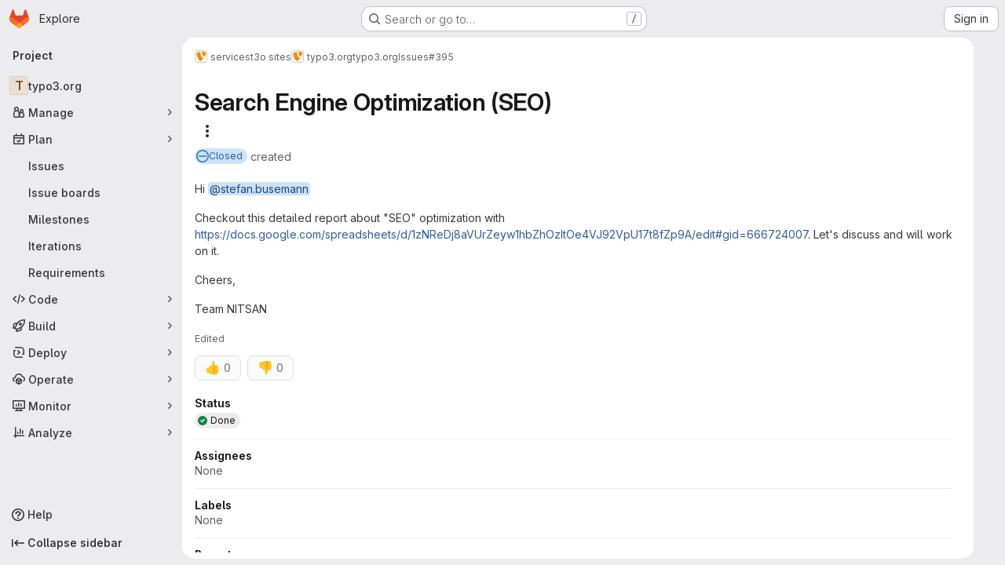

--- FILE ---
content_type: text/javascript; charset=utf-8
request_url: https://git.typo3.org/assets/webpack/73fb6dca.0d1f9179.chunk.js
body_size: 3079
content:
(this.webpackJsonp=this.webpackJsonp||[]).push([["73fb6dca"],{IP4G:function(e,t,i){var n={kind:"Document",definitions:[{kind:"OperationDefinition",operation:"query",name:{kind:"Name",value:"issueIterationsAliased"},variableDefinitions:[{kind:"VariableDefinition",variable:{kind:"Variable",name:{kind:"Name",value:"fullPath"}},type:{kind:"NonNullType",type:{kind:"NamedType",name:{kind:"Name",value:"ID"}}},directives:[]},{kind:"VariableDefinition",variable:{kind:"Variable",name:{kind:"Name",value:"title"}},type:{kind:"NamedType",name:{kind:"Name",value:"String"}},directives:[]},{kind:"VariableDefinition",variable:{kind:"Variable",name:{kind:"Name",value:"state"}},type:{kind:"NamedType",name:{kind:"Name",value:"IterationState"}},directives:[]}],directives:[],selectionSet:{kind:"SelectionSet",selections:[{kind:"Field",alias:{kind:"Name",value:"workspace"},name:{kind:"Name",value:"group"},arguments:[{kind:"Argument",name:{kind:"Name",value:"fullPath"},value:{kind:"Variable",name:{kind:"Name",value:"fullPath"}}}],directives:[],selectionSet:{kind:"SelectionSet",selections:[{kind:"Field",name:{kind:"Name",value:"id"},arguments:[],directives:[]},{kind:"Field",alias:{kind:"Name",value:"attributes"},name:{kind:"Name",value:"iterations"},arguments:[{kind:"Argument",name:{kind:"Name",value:"search"},value:{kind:"Variable",name:{kind:"Name",value:"title"}}},{kind:"Argument",name:{kind:"Name",value:"in"},value:{kind:"ListValue",values:[{kind:"EnumValue",value:"TITLE"},{kind:"EnumValue",value:"CADENCE_TITLE"}]}},{kind:"Argument",name:{kind:"Name",value:"state"},value:{kind:"Variable",name:{kind:"Name",value:"state"}}}],directives:[],selectionSet:{kind:"SelectionSet",selections:[{kind:"Field",name:{kind:"Name",value:"nodes"},arguments:[],directives:[],selectionSet:{kind:"SelectionSet",selections:[{kind:"FragmentSpread",name:{kind:"Name",value:"IterationFragment"},directives:[]},{kind:"Field",name:{kind:"Name",value:"state"},arguments:[],directives:[]}]}}]}}]}}]}}],loc:{start:0,end:341}};n.loc.source={body:'#import "./iteration.fragment.graphql"\n\nquery issueIterationsAliased($fullPath: ID!, $title: String, $state: IterationState) {\n  workspace: group(fullPath: $fullPath) {\n    id\n    attributes: iterations(search: $title, in: [TITLE, CADENCE_TITLE], state: $state) {\n      nodes {\n        ...IterationFragment\n        state\n      }\n    }\n  }\n}\n',name:"GraphQL request",locationOffset:{line:1,column:1}};var a={};n.definitions=n.definitions.concat(i("hOPW").definitions.filter((function(e){if("FragmentDefinition"!==e.kind)return!0;var t=e.name.value;return!a[t]&&(a[t]=!0,!0)})));var r={};function o(e,t){for(var i=0;i<e.definitions.length;i++){var n=e.definitions[i];if(n.name&&n.name.value==t)return n}}n.definitions.forEach((function(e){if(e.name){var t=new Set;!function e(t,i){if("FragmentSpread"===t.kind)i.add(t.name.value);else if("VariableDefinition"===t.kind){var n=t.type;"NamedType"===n.kind&&i.add(n.name.value)}t.selectionSet&&t.selectionSet.selections.forEach((function(t){e(t,i)})),t.variableDefinitions&&t.variableDefinitions.forEach((function(t){e(t,i)})),t.definitions&&t.definitions.forEach((function(t){e(t,i)}))}(e,t),r[e.name.value]=t}})),e.exports=n,e.exports.issueIterationsAliased=function(e,t){var i={kind:e.kind,definitions:[o(e,t)]};e.hasOwnProperty("loc")&&(i.loc=e.loc);var n=r[t]||new Set,a=new Set,l=new Set;for(n.forEach((function(e){l.add(e)}));l.size>0;){var s=l;l=new Set,s.forEach((function(e){a.has(e)||(a.add(e),(r[e]||new Set).forEach((function(e){l.add(e)})))}))}return a.forEach((function(t){var n=o(e,t);n&&i.definitions.push(n)})),i}(n,"issueIterationsAliased")},"J1+K":function(e,t,i){"use strict";i.r(t);var n=i("Q33P"),a=i.n(n),r=(i("B++/"),i("z6RN"),i("47t/"),i("Jx7q")),o=i("J6Lq"),l=i("3hiO"),s=i("c44T"),d=i("cVU6"),u=i("FxFN"),c=i("lc/Q"),m=i.n(c),v=i("IP4G"),h=i.n(v),k=i("AxUD"),f=i("/lV4"),p=i("7F3p"),I=i("ygVz"),b=i("JtyA"),g=i("UVeP"),N=i.n(g),S={i18n:{iteration:Object(f.i)("WorkItem|Iteration"),none:Object(f.i)("WorkItem|None"),iterationPlaceholder:Object(f.i)("WorkItem|No iteration")},components:{WorkItemSidebarDropdownWidget:d.a,IterationTitle:s.a,GlLink:r.a},mixins:[I.b.mixin()],inject:["hasIterationsFeature"],props:{fullPath:{type:String,required:!0},isGroup:{type:Boolean,required:!0},iteration:{type:Object,required:!1,default:function(){return{}}},canUpdate:{type:Boolean,required:!1,default:!1},workItemId:{type:String,required:!0},workItemType:{type:String,required:!0}},data(){var e;return{searchTerm:"",shouldFetch:!1,selectedIterationId:null===(e=this.iteration)||void 0===e?void 0:e.id,updateInProgress:!1,iterations:[],localIteration:this.iteration}},computed:{tracking(){return{category:b.ib,label:"item_iteration",property:"type_"+this.workItemType}},iterationPeriod(){var e;return(null===(e=this.localIteration)||void 0===e?void 0:e.period)||Object(l.a)(this.localIteration)},iterationTitle(){var e;return(null===(e=this.localIteration)||void 0===e?void 0:e.title)||this.iterationPeriod},listboxItems(){return Object(l.c)(this.iterations)},isLoadingIterations(){return this.$apollo.queries.iterations.loading},noIterationDefaultText(){return this.canUpdate?this.$options.i18n.iterationPlaceholder:this.$options.i18n.none},dropdownText(){var e;return null!==(e=this.localIteration)&&void 0!==e&&e.id?this.iterationTitle:this.noIterationDefaultText},selectedIteration(){var e=this;return a()(this.iterations)?this.localIteration:this.iterations.find((function({id:t}){return t===e.selectedIterationId}))},selectedIterationCadenceName(){var e;return null===(e=this.selectedIteration)||void 0===e||null===(e=e.iterationCadence)||void 0===e?void 0:e.title},localIterationId(){var e;return this.localIteration?null===(e=this.localIteration)||void 0===e?void 0:e.id:null},localIterationNumericId(){return this.localIterationId?Object(u.f)(this.localIterationId):""}},watch:{iteration(e){this.localIteration=e,this.selectedIterationId=null==e?void 0:e.id}},apollo:{iterations:{query(){return this.isGroup?h.a:m.a},variables(){const e=this.searchTerm?`"${this.searchTerm}"`:"";return{fullPath:this.fullPath,title:e,state:k.i}},update(e){var t;return(null===(t=e.workspace)||void 0===t||null===(t=t.attributes)||void 0===t?void 0:t.nodes)||[]},skip(){return!this.shouldFetch},error(){this.$emit("error",Object(f.i)("WorkItem|Something went wrong when fetching iterations. Please try again."))}}},methods:{onDropdownShown(){this.searchTerm="",this.shouldFetch=!0},search(e){this.searchTerm=e,this.shouldFetch=!0},async updateWorkItemIteration(e){var t;if((null===(t=this.iteration)||void 0===t?void 0:t.id)!==e){this.localIteration=e?this.iterations.find((function({id:t}){return t===e})):null,this.selectedIterationId=e,this.track("update_iteration"),this.updateInProgress=!0;try{if(this.workItemId===Object(o.bb)(this.workItemType))return this.$emit("updateWidgetDraft",{iteration:this.localIteration}),void(this.updateInProgress=!1);const{data:{workItemUpdate:{errors:t}}}=await this.$apollo.mutate({mutation:N.a,variables:{input:{id:this.workItemId,iterationWidget:{iterationId:e}}}});if(this.track("updated_iteration"),this.$emit("iterationUpdated",e),t.length>0)throw new Error(t.join("\n"))}catch(e){const t=Object(f.j)(b.z,{workItemType:b.O[this.workItemType]});this.$emit("error",t),this.localIteration=this.iteration,p.b(e)}finally{this.updateInProgress=!1,this.searchTerm="",this.shouldFetch=!1,this.selectedIterationId=e}}}}},w=i("tBpV"),y=Object(w.a)(S,(function(){var e=this,t=e._self._c;return e.hasIterationsFeature?t("work-item-sidebar-dropdown-widget",{attrs:{"dropdown-label":e.$options.i18n.iteration,"can-update":e.canUpdate,"dropdown-name":"iteration",loading:e.isLoadingIterations,"list-items":e.listboxItems,"item-value":e.localIterationId,"update-in-progress":e.updateInProgress,"toggle-dropdown-text":e.dropdownText,"header-text":e.__("Select iteration"),"reset-button-label":e.__("Clear"),"data-testid":"work-item-iteration"},on:{dropdownShown:e.onDropdownShown,searchStarted:e.search,updateValue:e.updateWorkItemIteration},scopedSlots:e._u([{key:"list-item",fn:function({item:i}){return[t("div",[e._v("\n      "+e._s(i.text)+"\n    ")]),e._v(" "),i.title?t("div",[e._v(e._s(i.title))]):e._e()]}},{key:"readonly",fn:function(){return[t("div",{staticClass:"gl-mr-2 gl-text-subtle"},[e._v("\n      "+e._s(e.selectedIterationCadenceName)+"\n    ")]),e._v(" "),t("gl-link",{staticClass:"has-popover !gl-text-default",attrs:{"data-milestone":e.localIterationNumericId,"data-namespace-path":e.fullPath,"data-reference-type":"iteration","data-placement":"left",href:e.localIteration.webUrl,"data-testid":"work-item-iteration-link"}},[e._v("\n      "+e._s(e.iterationPeriod)+"\n      "),e.localIteration.title?t("iteration-title",{attrs:{title:e.localIteration.title}}):e._e()],1)]},proxy:!0}],null,!1,2638209054)}):e._e()}),[],!1,null,null,null);t.default=y.exports},c44T:function(e,t,i){"use strict";var n={name:"IterationTitle",props:{title:{type:String,required:!0}}},a=i("tBpV"),r=Object(a.a)(n,(function(){return(0,this._self._c)("div",{staticClass:"gl-text-subtle"},[this._v("\n  "+this._s(this.title)+"\n")])}),[],!1,null,null,null);t.a=r.exports},"lc/Q":function(e,t,i){var n={kind:"Document",definitions:[{kind:"OperationDefinition",operation:"query",name:{kind:"Name",value:"issueIterationsAliasedProject"},variableDefinitions:[{kind:"VariableDefinition",variable:{kind:"Variable",name:{kind:"Name",value:"fullPath"}},type:{kind:"NonNullType",type:{kind:"NamedType",name:{kind:"Name",value:"ID"}}},directives:[]},{kind:"VariableDefinition",variable:{kind:"Variable",name:{kind:"Name",value:"title"}},type:{kind:"NamedType",name:{kind:"Name",value:"String"}},directives:[]},{kind:"VariableDefinition",variable:{kind:"Variable",name:{kind:"Name",value:"state"}},type:{kind:"NamedType",name:{kind:"Name",value:"IterationState"}},directives:[]}],directives:[],selectionSet:{kind:"SelectionSet",selections:[{kind:"Field",alias:{kind:"Name",value:"workspace"},name:{kind:"Name",value:"project"},arguments:[{kind:"Argument",name:{kind:"Name",value:"fullPath"},value:{kind:"Variable",name:{kind:"Name",value:"fullPath"}}}],directives:[],selectionSet:{kind:"SelectionSet",selections:[{kind:"Field",name:{kind:"Name",value:"id"},arguments:[],directives:[]},{kind:"Field",alias:{kind:"Name",value:"attributes"},name:{kind:"Name",value:"iterations"},arguments:[{kind:"Argument",name:{kind:"Name",value:"search"},value:{kind:"Variable",name:{kind:"Name",value:"title"}}},{kind:"Argument",name:{kind:"Name",value:"in"},value:{kind:"ListValue",values:[{kind:"EnumValue",value:"TITLE"},{kind:"EnumValue",value:"CADENCE_TITLE"}]}},{kind:"Argument",name:{kind:"Name",value:"state"},value:{kind:"Variable",name:{kind:"Name",value:"state"}}}],directives:[],selectionSet:{kind:"SelectionSet",selections:[{kind:"Field",name:{kind:"Name",value:"nodes"},arguments:[],directives:[],selectionSet:{kind:"SelectionSet",selections:[{kind:"FragmentSpread",name:{kind:"Name",value:"IterationFragment"},directives:[]},{kind:"Field",name:{kind:"Name",value:"state"},arguments:[],directives:[]}]}}]}}]}}]}}],loc:{start:0,end:367}};n.loc.source={body:'#import "ee/sidebar/queries/iteration.fragment.graphql"\n\nquery issueIterationsAliasedProject($fullPath: ID!, $title: String, $state: IterationState) {\n  workspace: project(fullPath: $fullPath) {\n    id\n    attributes: iterations(search: $title, in: [TITLE, CADENCE_TITLE], state: $state) {\n      nodes {\n        ...IterationFragment\n        state\n      }\n    }\n  }\n}\n',name:"GraphQL request",locationOffset:{line:1,column:1}};var a={};n.definitions=n.definitions.concat(i("hOPW").definitions.filter((function(e){if("FragmentDefinition"!==e.kind)return!0;var t=e.name.value;return!a[t]&&(a[t]=!0,!0)})));var r={};function o(e,t){for(var i=0;i<e.definitions.length;i++){var n=e.definitions[i];if(n.name&&n.name.value==t)return n}}n.definitions.forEach((function(e){if(e.name){var t=new Set;!function e(t,i){if("FragmentSpread"===t.kind)i.add(t.name.value);else if("VariableDefinition"===t.kind){var n=t.type;"NamedType"===n.kind&&i.add(n.name.value)}t.selectionSet&&t.selectionSet.selections.forEach((function(t){e(t,i)})),t.variableDefinitions&&t.variableDefinitions.forEach((function(t){e(t,i)})),t.definitions&&t.definitions.forEach((function(t){e(t,i)}))}(e,t),r[e.name.value]=t}})),e.exports=n,e.exports.issueIterationsAliasedProject=function(e,t){var i={kind:e.kind,definitions:[o(e,t)]};e.hasOwnProperty("loc")&&(i.loc=e.loc);var n=r[t]||new Set,a=new Set,l=new Set;for(n.forEach((function(e){l.add(e)}));l.size>0;){var s=l;l=new Set,s.forEach((function(e){a.has(e)||(a.add(e),(r[e]||new Set).forEach((function(e){l.add(e)})))}))}return a.forEach((function(t){var n=o(e,t);n&&i.definitions.push(n)})),i}(n,"issueIterationsAliasedProject")}}]);
//# sourceMappingURL=73fb6dca.0d1f9179.chunk.js.map

--- FILE ---
content_type: text/javascript; charset=utf-8
request_url: https://git.typo3.org/assets/webpack/880c7e0c.af13e90f.chunk.js
body_size: 1997
content:
(this.webpackJsonp=this.webpackJsonp||[]).push([["880c7e0c"],{qYoj:function(t,e,i){"use strict";i.r(e);var l=i("zIFf"),n=i("CbCZ"),s=i("L78D"),r=i("hvGG"),a=i("SNRI"),o=i("7F3p"),g=i("ygVz"),h=i("JtyA"),c=i("UVeP"),d=i.n(c),u=i("J6Lq"),p=i("LFJQ"),w=i("d85j"),m=i("yN/U"),_={components:{GlIcon:w.a,GlPopover:m.a},props:{weight:{type:Number,required:!1,default:null},rolledUpWeight:{type:Number,required:!1,default:null}},computed:{hasConflictingWeights(){return null!==this.weight&&null!==this.rolledUpWeight&&this.weight!==this.rolledUpWeight}}},f=i("tBpV"),W=Object(f.a)(_,(function(){var t=this,e=t._self._c;return t.hasConflictingWeights?e("span",[e("gl-icon",{staticClass:"gl-ml-2 gl-cursor-help",attrs:{id:"conflicting-weight-warning-icon",name:"warning",variant:"warning","aria-label":t.__("Weight conflict warning")}}),t._v(" "),e("gl-popover",{attrs:{target:"conflicting-weight-warning-icon",triggers:"hover focus"}},[e("div",{staticClass:"gl-text-strong"},[t._v("\n      "+t._s(t.__("Assigned weight does not match total of its child items."))+"\n    ")]),t._v(" "),e("div",{staticClass:"gl-mt-3 gl-flex"},[e("span",{staticClass:"gl-flex-grow"},[e("div",{staticClass:"gl-text-subtle"},[t._v(t._s(t.__("Assigned weight")))]),t._v(" "),e("span",{staticClass:"gl-text-strong"},[t._v(t._s(t.weight))])]),t._v(" "),e("span",{staticClass:"gl-flex-grow"},[e("div",{staticClass:"gl-text-subtle"},[t._v(t._s(t.__("Total of child items")))]),t._v(" "),e("span",{staticClass:"gl-text-strong"},[t._v(t._s(t.rolledUpWeight))])])])])],1):t._e()}),[],!1,null,null,null).exports,v=i("/lV4"),y={directives:{GlTooltip:l.a},components:{GlButton:n.a,GlFormGroup:s.a,GlFormInput:r.a,WorkItemSidebarWidget:p.a,WorkItemWeightConflictWarning:W},mixins:[g.b.mixin()],inject:["hasIssueWeightsFeature"],props:{canUpdate:{type:Boolean,required:!1,default:!1},widget:{type:Object,required:!0},workItemId:{type:String,required:!0},workItemType:{type:String,required:!0}},data(){return{localWeight:this.widget.weight,isUpdating:!1}},computed:{weight(){return this.widget.weight},rolledUpWeight(){return this.widget.rolledUpWeight},hasWeight(){return null!==this.weight},showRemoveWeight(){return this.hasWeight&&!this.isUpdating},tracking(){return{category:h.ib,label:"item_weight",property:"type_"+this.workItemType}},createFlow(){return this.workItemId===Object(u.bb)(this.workItemType)},isWorkItemWidgetAvailable(){var t;return null===(t=this.widget)||void 0===t||null===(t=t.widgetDefinition)||void 0===t?void 0:t.editable},displayWeightWidget(){return this.hasIssueWeightsFeature&&this.isWorkItemWidgetAvailable}},methods:{cancelEditing(t){this.resetWeight(),t()},clearWeight(t){this.localWeight="",t(),this.updateWeight()},resetWeight(){this.localWeight=this.weight},updateWeight(){var t=this;if(!this.canUpdate)return;const e=Object(a.f)(this.localWeight)?Number(this.localWeight):null;if(this.weight!==e){if(this.isUpdating=!0,this.track("updated_weight"),this.createFlow)return this.$emit("updateWidgetDraft",{weight:e}),void(this.isUpdating=!1);this.$apollo.mutate({mutation:d.a,variables:{input:{id:this.workItemId,weightWidget:{weight:e}}}}).then((function({data:t}){if(t.workItemUpdate.errors.length)throw new Error(t.workItemUpdate.errors.join("\n"))})).catch((function(e){t.resetWeight(),t.$emit("error",Object(v.j)(h.z,{workItemType:h.O[t.workItemType]})),o.b(e)})).finally((function(){t.isUpdating=!1}))}else this.resetWeight()}}},b=Object(f.a)(y,(function(){var t=this,e=t._self._c;return t.displayWeightWidget?e("work-item-sidebar-widget",{attrs:{"can-update":t.canUpdate,"is-updating":t.isUpdating,"data-testid":"work-item-weight"},on:{stopEditing:t.updateWeight},scopedSlots:t._u([{key:"title",fn:function(){return[t._v("\n    "+t._s(t.__("Weight"))+"\n  ")]},proxy:!0},{key:"content",fn:function(){return[t.hasWeight?[t._v("\n      "+t._s(t.weight)+"\n\n      "),e("work-item-weight-conflict-warning",{attrs:{weight:t.weight,"rolled-up-weight":t.rolledUpWeight}})]:e("span",{staticClass:"gl-text-subtle"},[t._v("\n      "+t._s(t.__("None"))+"\n    ")])]},proxy:!0},{key:"editing-content",fn:function({stopEditing:i}){return[e("div",{staticClass:"gl-relative gl-px-2"},[e("gl-form-group",{attrs:{label:t.__("Weight"),"label-for":"weight-widget-input","label-sr-only":""}},[e("gl-form-input",{attrs:{id:"weight-widget-input",autofocus:"",min:"0",placeholder:t.__("Enter a number"),type:"number"},on:{keydown:[function(e){return!e.type.indexOf("key")&&t._k(e.keyCode,"enter",13,e.key,"Enter")?null:i.apply(null,arguments)},function(e){return!e.type.indexOf("key")&&t._k(e.keyCode,"esc",27,e.key,["Esc","Escape"])||e.ctrlKey||e.shiftKey||e.altKey||e.metaKey?null:(e.stopPropagation(),t.cancelEditing(i))}]},model:{value:t.localWeight,callback:function(e){t.localWeight=e},expression:"localWeight"}})],1),t._v(" "),t.showRemoveWeight?e("gl-button",{directives:[{name:"gl-tooltip",rawName:"v-gl-tooltip"}],staticClass:"gl-absolute gl-right-7 gl-top-2",attrs:{category:"tertiary",icon:"clear",size:"small",title:t.__("Remove weight"),"aria-label":t.__("Remove weight"),"data-testid":"remove-weight"},on:{click:function(e){return t.clearWeight(i)}}}):t._e()],1)]}}],null,!1,333298870)}):t._e()}),[],!1,null,null,null);e.default=b.exports}}]);
//# sourceMappingURL=880c7e0c.af13e90f.chunk.js.map

--- FILE ---
content_type: text/javascript; charset=utf-8
request_url: https://git.typo3.org/assets/webpack/pages.projects.issues.show.306ad756.chunk.js
body_size: 718
content:
(this.webpackJsonp=this.webpackJsonp||[]).push([["pages.projects.issues.show"],{249:function(e,t,n){n("HVBj"),n("tGlJ"),e.exports=n("khro")},ejqx:function(e,t,n){"use strict";n.d(t,"a",(function(){return s})),n.d(t,"c",(function(){return i})),n.d(t,"b",(function(){return r}));n("byxs");const s="support-bot",i=function(e){try{var t;const n=document.getElementById(e);return null!=n&&null!==(t=n.dataset)&&void 0!==t&&t.initial?JSON.parse(n.dataset.initial):null}catch{return null}},r=function(e){return"incident"===(null==(t=e)?void 0:t.issueType)||function(e){return"issue"===(null==e?void 0:e.issueType)&&(null==e?void 0:e.authorUsername)===s}(e);var t}},khro:function(e,t,n){"use strict";n.r(t);var s=n("ejqx");const i=Object(s.c)("js-issuable-app");!Object(s.b)(i)&&gon.features.workItemViewForIssues?async function(){const[{initWorkItemsRoot:e}]=await Promise.all([Promise.all([n.e("prosemirror"),n.e("814f5a10"),n.e("40400d04"),n.e("b37353a8"),n.e("41b4a58c")]).then(n.bind(null,"CmgX"))]);e()}():async function(){const e=[Promise.all([n.e("prosemirror"),n.e("814f5a10"),n.e("40400d04"),n.e("33ef999c"),n.e("1f357064")]).then(n.bind(null,"qUz0")),Promise.all([n.e("prosemirror"),n.e("814f5a10"),n.e("40400d04"),n.e("33ef999c"),n.e("5211c3e3")]).then(n.bind(null,"0YcL")),n.e("userCallOut").then(n.bind(null,"eRnp"))],[{initRelatedFeatureFlags:t,initUnableToLinkVulnerabilityError:s},{initShow:i},r]=await Promise.all(e);i(),t(),s();const a=r.default;new a({className:"js-epics-sidebar-callout"}),new a({className:"js-weight-sidebar-callout"})}()}},[[249,"runtime","main","commons-pages.projects-pages.projects.activity-pages.projects.alert_management.details-pages.project-3888eb97"]]]);
//# sourceMappingURL=pages.projects.issues.show.306ad756.chunk.js.map

--- FILE ---
content_type: text/javascript; charset=utf-8
request_url: https://git.typo3.org/assets/webpack/b37353a8.8d46cfda.chunk.js
body_size: 17061
content:
(this.webpackJsonp=this.webpackJsonp||[]).push([["b37353a8"],{"05sH":function(t,e,n){var o=n("8FVE"),i=n("zxUd"),r=n("r6dd"),s=n("aTSC"),a=n("7Zqv"),c=n("M1vi"),l=n("etTJ"),u=n("/NDV"),p=n("Ksks"),h=n("WlOc"),f=n("rhmX"),d=/\b__p \+= '';/g,g=/\b(__p \+=) '' \+/g,y=/(__e\(.*?\)|\b__t\)) \+\n'';/g,v=/[()=,{}\[\]\/\s]/,m=/\$\{([^\\}]*(?:\\.[^\\}]*)*)\}/g,_=/($^)/,b=/['\n\r\u2028\u2029\\]/g,w=Object.prototype.hasOwnProperty;t.exports=function(t,e,n){var O=h.imports._.templateSettings||h;n&&l(t,e,n)&&(e=void 0),t=f(t),e=o({},e,O,s);var x,$,T=o({},e.imports,O.imports,s),E=u(T),S=r(T,E),C=0,R=e.interpolate||_,I="__p += '",k=RegExp((e.escape||_).source+"|"+R.source+"|"+(R===p?m:_).source+"|"+(e.evaluate||_).source+"|$","g"),j=w.call(e,"sourceURL")?"//# sourceURL="+(e.sourceURL+"").replace(/\s/g," ")+"\n":"";t.replace(k,(function(e,n,o,i,r,s){return o||(o=i),I+=t.slice(C,s).replace(b,a),n&&(x=!0,I+="' +\n__e("+n+") +\n'"),r&&($=!0,I+="';\n"+r+";\n__p += '"),o&&(I+="' +\n((__t = ("+o+")) == null ? '' : __t) +\n'"),C=s+e.length,e})),I+="';\n";var P=w.call(e,"variable")&&e.variable;if(P){if(v.test(P))throw new Error("Invalid `variable` option passed into `_.template`")}else I="with (obj) {\n"+I+"\n}\n";I=($?I.replace(d,""):I).replace(g,"$1").replace(y,"$1;"),I="function("+(P||"obj")+") {\n"+(P?"":"obj || (obj = {});\n")+"var __t, __p = ''"+(x?", __e = _.escape":"")+($?", __j = Array.prototype.join;\nfunction print() { __p += __j.call(arguments, '') }\n":";\n")+I+"return __p\n}";var A=i((function(){return Function(E,j+"return "+I).apply(void 0,S)}));if(A.source=I,c(A))throw A;return A}},"6IOw":function(t,e,n){var o,i,r;r=this,o=[n("EmJ/")],void 0===(i=function(t){return r.returnExportsGlobal=function(t){"use strict";var e,n,o,i,r,s,a,c;e=function(){function e(t){this.$inputor=t,this.domInputor=this.$inputor[0]}return e.prototype.setPos=function(t){var e,n,o,i;return(i=a.getSelection())&&(o=0,n=!1,(e=function(t,r){var a,c,l,u,p,h;for(h=[],l=0,u=(p=r.childNodes).length;l<u&&(a=p[l],!n);l++)if(3===a.nodeType){if(o+a.length>=t){n=!0,(c=s.createRange()).setStart(a,t-o),i.removeAllRanges(),i.addRange(c);break}h.push(o+=a.length)}else h.push(e(t,a));return h})(t,this.domInputor)),this.domInputor},e.prototype.getIEPosition=function(){return this.getPosition()},e.prototype.getPosition=function(){var t,e;return e=this.getOffset(),t=this.$inputor.offset(),e.left-=t.left,e.top-=t.top,e},e.prototype.getOldIEPos=function(){var t,e;return e=s.selection.createRange(),(t=s.body.createTextRange()).moveToElementText(this.domInputor),t.setEndPoint("EndToEnd",e),t.text.length},e.prototype.getPos=function(){var t,e,n;return(n=this.range())?((t=n.cloneRange()).selectNodeContents(this.domInputor),t.setEnd(n.endContainer,n.endOffset),e=t.toString().length,t.detach(),e):s.selection?this.getOldIEPos():void 0},e.prototype.getOldIEOffset=function(){var t,e;return(t=s.selection.createRange().duplicate()).moveStart("character",-1),{height:(e=t.getBoundingClientRect()).bottom-e.top,left:e.left,top:e.top}},e.prototype.getOffset=function(e){var n,o,i,r,c;return a.getSelection&&(i=this.range())?(i.endOffset-1>0&&i.endContainer!==this.domInputor&&((n=i.cloneRange()).setStart(i.endContainer,i.endOffset-1),n.setEnd(i.endContainer,i.endOffset),o={height:(r=n.getBoundingClientRect()).height,left:r.left+r.width,top:r.top},n.detach()),o&&0!==(null!=o?o.height:void 0)||(n=i.cloneRange(),c=t(s.createTextNode("|")),n.insertNode(c[0]),n.selectNode(c[0]),o={height:(r=n.getBoundingClientRect()).height,left:r.left,top:r.top},c.remove(),n.detach())):s.selection&&(o=this.getOldIEOffset()),o&&(o.top+=t(a).scrollTop(),o.left+=t(a).scrollLeft()),o},e.prototype.range=function(){var t;if(a.getSelection)return(t=a.getSelection()).rangeCount>0?t.getRangeAt(0):null},e}(),n=function(){function e(t){this.$inputor=t,this.domInputor=this.$inputor[0]}return e.prototype.getIEPos=function(){var t,e,n,o,i,r;return e=this.domInputor,o=0,(i=s.selection.createRange())&&i.parentElement()===e&&(n=e.value.replace(/\r\n/g,"\n").length,(r=e.createTextRange()).moveToBookmark(i.getBookmark()),(t=e.createTextRange()).collapse(!1),o=r.compareEndPoints("StartToEnd",t)>-1?n:-r.moveStart("character",-n)),o},e.prototype.getPos=function(){return s.selection?this.getIEPos():this.domInputor.selectionStart},e.prototype.setPos=function(t){var e,n;return e=this.domInputor,s.selection?((n=e.createTextRange()).move("character",t),n.select()):e.setSelectionRange&&e.setSelectionRange(t,t),e},e.prototype.getIEOffset=function(t){var e;return e=this.domInputor.createTextRange(),t||(t=this.getPos()),e.move("character",t),{left:e.boundingLeft,top:e.boundingTop,height:e.boundingHeight}},e.prototype.getOffset=function(e){var n,o,i;return n=this.$inputor,s.selection?((o=this.getIEOffset(e)).top+=t(a).scrollTop()+n.scrollTop(),o.left+=t(a).scrollLeft()+n.scrollLeft(),o):(o=n.offset(),i=this.getPosition(e),{left:o.left+i.left-n.scrollLeft(),top:o.top+i.top-n.scrollTop(),height:i.height})},e.prototype.getPosition=function(t){var e,n,i,r,s;return e=this.$inputor,i=function(t){return t=t.replace(/<|>|`|"|&/g,"?").replace(/\r\n|\r|\n/g,"<br/>"),/firefox/i.test(navigator.userAgent)&&(t=t.replace(/\s/g,"&nbsp;")),t},void 0===t&&(t=this.getPos()),s=e.val().slice(0,t),n=e.val().slice(t),r="<span style='position: relative; display: inline;'>"+i(s)+"</span>",r+="<span id='caret' style='position: relative; display: inline;'>|</span>",r+="<span style='position: relative; display: inline;'>"+i(n)+"</span>",new o(e).create(r).rect()},e.prototype.getIEPosition=function(t){var e,n;return n=this.getIEOffset(t),e=this.$inputor.offset(),{left:n.left-e.left,top:n.top-e.top,height:n.height}},e}(),o=function(){function e(t){this.$inputor=t}return e.prototype.css_attr=["borderBottomWidth","borderLeftWidth","borderRightWidth","borderTopStyle","borderRightStyle","borderBottomStyle","borderLeftStyle","borderTopWidth","boxSizing","fontFamily","fontSize","fontWeight","height","letterSpacing","lineHeight","marginBottom","marginLeft","marginRight","marginTop","outlineWidth","overflow","overflowX","overflowY","paddingBottom","paddingLeft","paddingRight","paddingTop","textAlign","textOverflow","textTransform","whiteSpace","wordBreak","wordWrap"],e.prototype.mirrorCss=function(){var e,n=this;return e={position:"absolute",left:-9999,top:0,zIndex:-2e4},"TEXTAREA"===this.$inputor.prop("tagName")&&this.css_attr.push("width"),t.each(this.css_attr,(function(t,o){return e[o]=n.$inputor.css(o)})),e},e.prototype.create=function(e){return this.$mirror=t("<div></div>"),this.$mirror.css(this.mirrorCss()),this.$mirror.html(e),this.$inputor.after(this.$mirror),this},e.prototype.rect=function(){var t,e,n;return n={left:(e=(t=this.$mirror.find("#caret")).position()).left,top:e.top,height:t.height()},this.$mirror.remove(),n},e}(),i={contentEditable:function(t){return!(!t[0].contentEditable||"true"!==t[0].contentEditable)}},r={pos:function(t){return t||0===t?this.setPos(t):this.getPos()},position:function(t){return s.selection?this.getIEPosition(t):this.getPosition(t)},offset:function(t){return this.getOffset(t)}},s=null,a=null,c=function(t){var e;return(e=null!=t?t.iframe:void 0)?(a=e.contentWindow,s=e.contentDocument||a.document):(a=window,s=document)},t.fn.caret=function(o,s,a){var l;return r[o]?(t.isPlainObject(s)?(c(s),s=void 0):c(a),l=i.contentEditable(this)?new e(this):new n(this),r[o].apply(l,[s])):t.error("Method "+o+" does not exist on jQuery.caret")},t.fn.caret.EditableCaret=e,t.fn.caret.InputCaret=n,t.fn.caret.Utils=i,t.fn.caret.apis=r}(t)}.apply(e,o))||(t.exports=i)},"7Zqv":function(t,e){var n={"\\":"\\","'":"'","\n":"n","\r":"r","\u2028":"u2028","\u2029":"u2029"};t.exports=function(t){return"\\"+n[t]}},"8FVE":function(t,e,n){var o=n("xJuT"),i=n("eiA/"),r=n("UwPs"),s=i((function(t,e,n,i){o(e,r(e),t,i)}));t.exports=s},"8T/f":function(t,e,n){"use strict";(function(t){n.d(e,"a",(function(){return tt})),n.d(e,"b",(function(){return N})),n.d(e,"c",(function(){return Y})),n.d(e,"d",(function(){return a})),n.d(e,"e",(function(){return Z})),n.d(e,"f",(function(){return X})),n.d(e,"g",(function(){return s}));var o=n("CqvA"),i=n("kiQP");
/*!
 * pinia v2.2.2
 * (c) 2024 Eduardo San Martin Morote
 * @license MIT
 */
let r;const s=t=>r=t,a=()=>Object(o.hasInjectionContext)()&&Object(o.inject)(c)||r,c=Symbol();function l(t){return t&&"object"==typeof t&&"[object Object]"===Object.prototype.toString.call(t)&&"function"!=typeof t.toJSON}var u;!function(t){t.direct="direct",t.patchObject="patch object",t.patchFunction="patch function"}(u||(u={}));const p="undefined"!=typeof window,h=(()=>"object"==typeof window&&window.window===window?window:"object"==typeof self&&self.self===self?self:"object"==typeof t&&t.global===t?t:"object"==typeof globalThis?globalThis:{HTMLElement:null})();function f(t,e,n){const o=new XMLHttpRequest;o.open("GET",t),o.responseType="blob",o.onload=function(){m(o.response,e,n)},o.onerror=function(){console.error("could not download file")},o.send()}function d(t){const e=new XMLHttpRequest;e.open("HEAD",t,!1);try{e.send()}catch(t){}return e.status>=200&&e.status<=299}function g(t){try{t.dispatchEvent(new MouseEvent("click"))}catch(e){const n=document.createEvent("MouseEvents");n.initMouseEvent("click",!0,!0,window,0,0,0,80,20,!1,!1,!1,!1,0,null),t.dispatchEvent(n)}}const y="object"==typeof navigator?navigator:{userAgent:""},v=(()=>/Macintosh/.test(y.userAgent)&&/AppleWebKit/.test(y.userAgent)&&!/Safari/.test(y.userAgent))(),m=p?"undefined"!=typeof HTMLAnchorElement&&"download"in HTMLAnchorElement.prototype&&!v?function(t,e="download",n){const o=document.createElement("a");o.download=e,o.rel="noopener","string"==typeof t?(o.href=t,o.origin!==location.origin?d(o.href)?f(t,e,n):(o.target="_blank",g(o)):g(o)):(o.href=URL.createObjectURL(t),setTimeout((function(){URL.revokeObjectURL(o.href)}),4e4),setTimeout((function(){g(o)}),0))}:"msSaveOrOpenBlob"in y?function(t,e="download",n){if("string"==typeof t)if(d(t))f(t,e,n);else{const e=document.createElement("a");e.href=t,e.target="_blank",setTimeout((function(){g(e)}))}else navigator.msSaveOrOpenBlob(function(t,{autoBom:e=!1}={}){return e&&/^\s*(?:text\/\S*|application\/xml|\S*\/\S*\+xml)\s*;.*charset\s*=\s*utf-8/i.test(t.type)?new Blob([String.fromCharCode(65279),t],{type:t.type}):t}(t,n),e)}:function(t,e,n,o){(o=o||open("","_blank"))&&(o.document.title=o.document.body.innerText="downloading...");if("string"==typeof t)return f(t,e,n);const i="application/octet-stream"===t.type,r=/constructor/i.test(String(h.HTMLElement))||"safari"in h,s=/CriOS\/[\d]+/.test(navigator.userAgent);if((s||i&&r||v)&&"undefined"!=typeof FileReader){const e=new FileReader;e.onloadend=function(){let t=e.result;if("string"!=typeof t)throw o=null,new Error("Wrong reader.result type");t=s?t:t.replace(/^data:[^;]*;/,"data:attachment/file;"),o?o.location.href=t:location.assign(t),o=null},e.readAsDataURL(t)}else{const e=URL.createObjectURL(t);o?o.location.assign(e):location.href=e,o=null,setTimeout((function(){URL.revokeObjectURL(e)}),4e4)}}:()=>{};function _(t,e){const n="🍍 "+t;"function"==typeof __VUE_DEVTOOLS_TOAST__?__VUE_DEVTOOLS_TOAST__(n,e):"error"===e?console.error(n):"warn"===e?console.warn(n):console.log(n)}function b(t){return"_a"in t&&"install"in t}function w(){if(!("clipboard"in navigator))return _("Your browser doesn't support the Clipboard API","error"),!0}function O(t){return!!(t instanceof Error&&t.message.toLowerCase().includes("document is not focused"))&&(_('You need to activate the "Emulate a focused page" setting in the "Rendering" panel of devtools.',"warn"),!0)}let x;async function $(t){try{const e=(x||(x=document.createElement("input"),x.type="file",x.accept=".json"),function(){return new Promise((t,e)=>{x.onchange=async()=>{const e=x.files;if(!e)return t(null);const n=e.item(0);return t(n?{text:await n.text(),file:n}:null)},x.oncancel=()=>t(null),x.onerror=e,x.click()})}),n=await e();if(!n)return;const{text:o,file:i}=n;T(t,JSON.parse(o)),_(`Global state imported from "${i.name}".`)}catch(t){_("Failed to import the state from JSON. Check the console for more details.","error"),console.error(t)}}function T(t,e){for(const n in e){const o=t.state.value[n];o?Object.assign(o,e[n]):t.state.value[n]=e[n]}}function E(t){return{_custom:{display:t}}}function S(t){return b(t)?{id:"_root",label:"🍍 Pinia (root)"}:{id:t.$id,label:t.$id}}function C(t){return t?Array.isArray(t)?t.reduce((t,e)=>(t.keys.push(e.key),t.operations.push(e.type),t.oldValue[e.key]=e.oldValue,t.newValue[e.key]=e.newValue,t),{oldValue:{},keys:[],operations:[],newValue:{}}):{operation:E(t.type),key:E(t.key),oldValue:t.oldValue,newValue:t.newValue}:{}}function R(t){switch(t){case u.direct:return"mutation";case u.patchFunction:case u.patchObject:return"$patch";default:return"unknown"}}let I=!0;const k=[],{assign:j}=Object,P=t=>"🍍 "+t;function A(t,e){Object(i.a)({id:"dev.esm.pinia",label:"Pinia 🍍",logo:"https://pinia.vuejs.org/logo.svg",packageName:"pinia",homepage:"https://pinia.vuejs.org",componentStateTypes:k,app:t},n=>{"function"!=typeof n.now&&_("You seem to be using an outdated version of Vue Devtools. Are you still using the Beta release instead of the stable one? You can find the links at https://devtools.vuejs.org/guide/installation.html."),n.addTimelineLayer({id:"pinia:mutations",label:"Pinia 🍍",color:15064968}),n.addInspector({id:"pinia",label:"Pinia 🍍",icon:"storage",treeFilterPlaceholder:"Search stores",actions:[{icon:"content_copy",action:()=>{!async function(t){if(!w())try{await navigator.clipboard.writeText(JSON.stringify(t.state.value)),_("Global state copied to clipboard.")}catch(t){if(O(t))return;_("Failed to serialize the state. Check the console for more details.","error"),console.error(t)}}(e)},tooltip:"Serialize and copy the state"},{icon:"content_paste",action:async()=>{await async function(t){if(!w())try{T(t,JSON.parse(await navigator.clipboard.readText())),_("Global state pasted from clipboard.")}catch(t){if(O(t))return;_("Failed to deserialize the state from clipboard. Check the console for more details.","error"),console.error(t)}}(e),n.sendInspectorTree("pinia"),n.sendInspectorState("pinia")},tooltip:"Replace the state with the content of your clipboard"},{icon:"save",action:()=>{!async function(t){try{m(new Blob([JSON.stringify(t.state.value)],{type:"text/plain;charset=utf-8"}),"pinia-state.json")}catch(t){_("Failed to export the state as JSON. Check the console for more details.","error"),console.error(t)}}(e)},tooltip:"Save the state as a JSON file"},{icon:"folder_open",action:async()=>{await $(e),n.sendInspectorTree("pinia"),n.sendInspectorState("pinia")},tooltip:"Import the state from a JSON file"}],nodeActions:[{icon:"restore",tooltip:'Reset the state (with "$reset")',action:t=>{const n=e._s.get(t);n?"function"!=typeof n.$reset?_(`Cannot reset "${t}" store because it doesn't have a "$reset" method implemented.`,"warn"):(n.$reset(),_(`Store "${t}" reset.`)):_(`Cannot reset "${t}" store because it wasn't found.`,"warn")}}]}),n.on.inspectComponent((t,e)=>{const n=t.componentInstance&&t.componentInstance.proxy;if(n&&n._pStores){const e=t.componentInstance.proxy._pStores;Object.values(e).forEach(e=>{t.instanceData.state.push({type:P(e.$id),key:"state",editable:!0,value:e._isOptionsAPI?{_custom:{value:Object(o.toRaw)(e.$state),actions:[{icon:"restore",tooltip:"Reset the state of this store",action:()=>e.$reset()}]}}:Object.keys(e.$state).reduce((t,n)=>(t[n]=e.$state[n],t),{})}),e._getters&&e._getters.length&&t.instanceData.state.push({type:P(e.$id),key:"getters",editable:!1,value:e._getters.reduce((t,n)=>{try{t[n]=e[n]}catch(e){t[n]=e}return t},{})})})}}),n.on.getInspectorTree(n=>{if(n.app===t&&"pinia"===n.inspectorId){let t=[e];t=t.concat(Array.from(e._s.values())),n.rootNodes=(n.filter?t.filter(t=>"$id"in t?t.$id.toLowerCase().includes(n.filter.toLowerCase()):"🍍 Pinia (root)".toLowerCase().includes(n.filter.toLowerCase())):t).map(S)}}),globalThis.$pinia=e,n.on.getInspectorState(n=>{if(n.app===t&&"pinia"===n.inspectorId){const t="_root"===n.nodeId?e:e._s.get(n.nodeId);if(!t)return;t&&("_root"!==n.nodeId&&(globalThis.$store=Object(o.toRaw)(t)),n.state=function(t){if(b(t)){const e=Array.from(t._s.keys()),n=t._s;return{state:e.map(e=>({editable:!0,key:e,value:t.state.value[e]})),getters:e.filter(t=>n.get(t)._getters).map(t=>{const e=n.get(t);return{editable:!1,key:t,value:e._getters.reduce((t,n)=>(t[n]=e[n],t),{})}})}}const e={state:Object.keys(t.$state).map(e=>({editable:!0,key:e,value:t.$state[e]}))};return t._getters&&t._getters.length&&(e.getters=t._getters.map(e=>({editable:!1,key:e,value:t[e]}))),t._customProperties.size&&(e.customProperties=Array.from(t._customProperties).map(e=>({editable:!0,key:e,value:t[e]}))),e}(t))}}),n.on.editInspectorState((n,o)=>{if(n.app===t&&"pinia"===n.inspectorId){const t="_root"===n.nodeId?e:e._s.get(n.nodeId);if(!t)return _(`store "${n.nodeId}" not found`,"error");const{path:o}=n;b(t)?o.unshift("state"):1===o.length&&t._customProperties.has(o[0])&&!(o[0]in t.$state)||o.unshift("$state"),I=!1,n.set(t,o,n.state.value),I=!0}}),n.on.editComponentState(t=>{if(t.type.startsWith("🍍")){const n=t.type.replace(/^🍍\s*/,""),o=e._s.get(n);if(!o)return _(`store "${n}" not found`,"error");const{path:i}=t;if("state"!==i[0])return _(`Invalid path for store "${n}":\n${i}\nOnly state can be modified.`);i[0]="$state",I=!1,t.set(o,i,t.state.value),I=!0}})})}let D,L=0;function V(t,e,n){const i=e.reduce((e,n)=>(e[n]=Object(o.toRaw)(t)[n],e),{});for(const e in i)t[e]=function(){const o=L,r=n?new Proxy(t,{get:(...t)=>(D=o,Reflect.get(...t)),set:(...t)=>(D=o,Reflect.set(...t))}):t;D=o;const s=i[e].apply(r,arguments);return D=void 0,s}}function U({app:t,store:e,options:n}){if(!e.$id.startsWith("__hot:")){if(e._isOptionsAPI=!!n.state,!e._p._testing){V(e,Object.keys(n.actions),e._isOptionsAPI);const t=e._hotUpdate;Object(o.toRaw)(e)._hotUpdate=function(n){t.apply(this,arguments),V(e,Object.keys(n._hmrPayload.actions),!!e._isOptionsAPI)}}!function(t,e){k.includes(P(e.$id))||k.push(P(e.$id)),Object(i.a)({id:"dev.esm.pinia",label:"Pinia 🍍",logo:"https://pinia.vuejs.org/logo.svg",packageName:"pinia",homepage:"https://pinia.vuejs.org",componentStateTypes:k,app:t,settings:{logStoreChanges:{label:"Notify about new/deleted stores",type:"boolean",defaultValue:!0}}},t=>{const n="function"==typeof t.now?t.now.bind(t):Date.now;e.$onAction(({after:o,onError:i,name:r,args:s})=>{const a=L++;t.addTimelineEvent({layerId:"pinia:mutations",event:{time:n(),title:"🛫 "+r,subtitle:"start",data:{store:E(e.$id),action:E(r),args:s},groupId:a}}),o(o=>{D=void 0,t.addTimelineEvent({layerId:"pinia:mutations",event:{time:n(),title:"🛬 "+r,subtitle:"end",data:{store:E(e.$id),action:E(r),args:s,result:o},groupId:a}})}),i(o=>{D=void 0,t.addTimelineEvent({layerId:"pinia:mutations",event:{time:n(),logType:"error",title:"💥 "+r,subtitle:"end",data:{store:E(e.$id),action:E(r),args:s,error:o},groupId:a}})})},!0),e._customProperties.forEach(i=>{Object(o.watch)(()=>Object(o.unref)(e[i]),(e,o)=>{t.notifyComponentUpdate(),t.sendInspectorState("pinia"),I&&t.addTimelineEvent({layerId:"pinia:mutations",event:{time:n(),title:"Change",subtitle:i,data:{newValue:e,oldValue:o},groupId:D}})},{deep:!0})}),e.$subscribe(({events:o,type:i},r)=>{if(t.notifyComponentUpdate(),t.sendInspectorState("pinia"),!I)return;const s={time:n(),title:R(i),data:j({store:E(e.$id)},C(o)),groupId:D};i===u.patchFunction?s.subtitle="⤵️":i===u.patchObject?s.subtitle="🧩":o&&!Array.isArray(o)&&(s.subtitle=o.type),o&&(s.data["rawEvent(s)"]={_custom:{display:"DebuggerEvent",type:"object",tooltip:"raw DebuggerEvent[]",value:o}}),t.addTimelineEvent({layerId:"pinia:mutations",event:s})},{detached:!0,flush:"sync"});const i=e._hotUpdate;e._hotUpdate=Object(o.markRaw)(o=>{i(o),t.addTimelineEvent({layerId:"pinia:mutations",event:{time:n(),title:"🔥 "+e.$id,subtitle:"HMR update",data:{store:E(e.$id),info:E("HMR update")}}}),t.notifyComponentUpdate(),t.sendInspectorTree("pinia"),t.sendInspectorState("pinia")});const{$dispose:r}=e;e.$dispose=()=>{r(),t.notifyComponentUpdate(),t.sendInspectorTree("pinia"),t.sendInspectorState("pinia"),t.getSettings().logStoreChanges&&_(`Disposed "${e.$id}" store 🗑`)},t.notifyComponentUpdate(),t.sendInspectorTree("pinia"),t.sendInspectorState("pinia"),t.getSettings().logStoreChanges&&_(`"${e.$id}" store installed 🆕`)})}(t,e)}}function N(){const t=Object(o.effectScope)(!0),e=t.run(()=>Object(o.ref)({}));let n=[],i=[];const r=Object(o.markRaw)({install(t){s(r),o.isVue2||(r._a=t,t.provide(c,r),t.config.globalProperties.$pinia=r,"undefined"!=typeof __VUE_PROD_DEVTOOLS__&&__VUE_PROD_DEVTOOLS__&&p&&A(t,r),i.forEach(t=>n.push(t)),i=[])},use(t){return this._a||o.isVue2?n.push(t):i.push(t),this},_p:n,_a:null,_e:t,_s:new Map,state:e});return"undefined"!=typeof __VUE_PROD_DEVTOOLS__&&__VUE_PROD_DEVTOOLS__&&"undefined"!=typeof Proxy&&r.use(U),r}const q=()=>{};function B(t,e,n,i=q){t.push(e);const r=()=>{const n=t.indexOf(e);n>-1&&(t.splice(n,1),i())};return!n&&Object(o.getCurrentScope)()&&Object(o.onScopeDispose)(r),r}function M(t,...e){t.slice().forEach(t=>{t(...e)})}const F=t=>t(),W=Symbol(),H=Symbol();function Q(t,e){t instanceof Map&&e instanceof Map?e.forEach((e,n)=>t.set(n,e)):t instanceof Set&&e instanceof Set&&e.forEach(t.add,t);for(const n in e){if(!e.hasOwnProperty(n))continue;const i=e[n],r=t[n];l(r)&&l(i)&&t.hasOwnProperty(n)&&!Object(o.isRef)(i)&&!Object(o.isReactive)(i)?t[n]=Q(r,i):t[n]=i}return t}const J=Symbol(),K=new WeakMap;const{assign:G}=Object;function z(t,e,n={},i,r,a){let c;const h=G({actions:{}},n);const f={deep:!0};let d,g;let y=[],v=[];const m=i.state.value[t];a||m||(o.isVue2?Object(o.set)(i.state.value,t,{}):i.state.value[t]={});const _=Object(o.ref)({});let b;function w(e){let n;d=g=!1,"function"==typeof e?(e(i.state.value[t]),n={type:u.patchFunction,storeId:t,events:void 0}):(Q(i.state.value[t],e),n={type:u.patchObject,payload:e,storeId:t,events:void 0});const r=b=Symbol();Object(o.nextTick)().then(()=>{b===r&&(d=!0)}),g=!0,M(y,n,i.state.value[t])}const O=a?function(){const{state:t}=n,e=t?t():{};this.$patch(t=>{G(t,e)})}:q;const x=(e,n="")=>{if(W in e)return e[H]=n,e;const o=function(){s(i);const n=Array.from(arguments),r=[],a=[];function c(t){r.push(t)}function l(t){a.push(t)}let u;M(v,{args:n,name:o[H],store:E,after:c,onError:l});try{u=e.apply(this&&this.$id===t?this:E,n)}catch(t){throw M(a,t),t}return u instanceof Promise?u.then(t=>(M(r,t),t)).catch(t=>(M(a,t),Promise.reject(t))):(M(r,u),u)};return o[W]=!0,o[H]=n,o},$=Object(o.markRaw)({actions:{},getters:{},state:[],hotState:_}),T={_p:i,$id:t,$onAction:B.bind(null,v),$patch:w,$reset:O,$subscribe(e,n={}){const r=B(y,e,n.detached,()=>s()),s=c.run(()=>Object(o.watch)(()=>i.state.value[t],o=>{("sync"===n.flush?g:d)&&e({storeId:t,type:u.direct,events:void 0},o)},G({},f,n)));return r},$dispose:function(){c.stop(),y=[],v=[],i._s.delete(t)}};o.isVue2&&(T._r=!1);const E=Object(o.reactive)("undefined"!=typeof __VUE_PROD_DEVTOOLS__&&__VUE_PROD_DEVTOOLS__&&p?G({_hmrPayload:$,_customProperties:Object(o.markRaw)(new Set)},T):T);i._s.set(t,E);const S=(i._a&&i._a.runWithContext||F)(()=>i._e.run(()=>(c=Object(o.effectScope)()).run(()=>e({action:x}))));for(const e in S){const n=S[e];if(Object(o.isRef)(n)&&(R=n,!Object(o.isRef)(R)||!R.effect)||Object(o.isReactive)(n))a||(!m||(C=n,o.isVue2?K.has(C):l(C)&&C.hasOwnProperty(J))||(Object(o.isRef)(n)?n.value=m[e]:Q(n,m[e])),o.isVue2?Object(o.set)(i.state.value[t],e,n):i.state.value[t][e]=n);else if("function"==typeof n){const t=x(n,e);o.isVue2?Object(o.set)(S,e,t):S[e]=t,h.actions[e]=n}else 0}var C,R;if(o.isVue2?Object.keys(S).forEach(t=>{Object(o.set)(E,t,S[t])}):(G(E,S),G(Object(o.toRaw)(E),S)),Object.defineProperty(E,"$state",{get:()=>i.state.value[t],set:t=>{w(e=>{G(e,t)})}}),"undefined"!=typeof __VUE_PROD_DEVTOOLS__&&__VUE_PROD_DEVTOOLS__&&p){const t={writable:!0,configurable:!0,enumerable:!1};["_p","_hmrPayload","_getters","_customProperties"].forEach(e=>{Object.defineProperty(E,e,G({value:E[e]},t))})}return o.isVue2&&(E._r=!0),i._p.forEach(t=>{if("undefined"!=typeof __VUE_PROD_DEVTOOLS__&&__VUE_PROD_DEVTOOLS__&&p){const e=c.run(()=>t({store:E,app:i._a,pinia:i,options:h}));Object.keys(e||{}).forEach(t=>E._customProperties.add(t)),G(E,e)}else G(E,c.run(()=>t({store:E,app:i._a,pinia:i,options:h})))}),m&&a&&n.hydrate&&n.hydrate(E.$state,m),d=!0,g=!0,E}function Y(t,e,n){let i,a;const l="function"==typeof e;function u(t,n){const u=Object(o.hasInjectionContext)();(t=t||(u?Object(o.inject)(c,null):null))&&s(t),(t=r)._s.has(i)||(l?z(i,e,a,t):function(t,e,n,i){const{state:r,actions:a,getters:c}=e,l=n.state.value[t];let u;u=z(t,(function(){l||(o.isVue2?Object(o.set)(n.state.value,t,r?r():{}):n.state.value[t]=r?r():{});const e=Object(o.toRefs)(n.state.value[t]);return G(e,a,Object.keys(c||{}).reduce((e,i)=>(e[i]=Object(o.markRaw)(Object(o.computed)(()=>{s(n);const e=n._s.get(t);if(!o.isVue2||e._r)return c[i].call(e,e)})),e),{}))}),e,n,i,!0)}(i,a,t));return t._s.get(i)}return"string"==typeof t?(i=t,a=l?n:e):(a=t,i=t.id),u.$id=i,u}function X(t,e){return Array.isArray(e)?e.reduce((e,n)=>(e[n]=function(){return t(this.$pinia)[n]},e),{}):Object.keys(e).reduce((n,o)=>(n[o]=function(){const n=t(this.$pinia),i=e[o];return"function"==typeof i?i.call(this,n):n[i]},n),{})}function Z(t,e){return Array.isArray(e)?e.reduce((e,n)=>(e[n]=function(...e){return t(this.$pinia)[n](...e)},e),{}):Object.keys(e).reduce((n,o)=>(n[o]=function(...n){return t(this.$pinia)[e[o]](...n)},n),{})}const tt=function(t){t.mixin({beforeCreate(){const t=this.$options;if(t.pinia){const e=t.pinia;if(!this._provided){const t={};Object.defineProperty(this,"_provided",{get:()=>t,set:e=>Object.assign(t,e)})}this._provided[c]=e,this.$pinia||(this.$pinia=e),e._a=this,p&&s(e),"undefined"!=typeof __VUE_PROD_DEVTOOLS__&&__VUE_PROD_DEVTOOLS__&&p&&A(e._a,e)}else!this.$pinia&&t.parent&&t.parent.$pinia&&(this.$pinia=t.parent.$pinia)},destroyed(){delete this._pStores}})}}).call(this,n("uKge"))},Am3t:function(t,e,n){var o=n("zx4+"),i=n("etTJ"),r=n("NDsS"),s=Math.ceil,a=Math.max;t.exports=function(t,e,n){e=(n?i(t,e,n):void 0===e)?1:a(r(e),0);var c=null==t?0:t.length;if(!c||e<1)return[];for(var l=0,u=0,p=Array(s(c/e));l<c;)p[u++]=o(t,l,l+=e);return p}},CqvA:function(t,e,n){var o=n("ewH8"),i=o.default||o;e.Vue=i,e.Vue2=i,e.isVue2=!0,e.isVue3=!1,e.install=function(){},e.warn=i.util.warn,e.createApp=function(t,e){var n,o={},r={config:i.config,use:i.use.bind(i),mixin:i.mixin.bind(i),component:i.component.bind(i),provide:function(t,e){return o[t]=e,this},directive:function(t,e){return e?(i.directive(t,e),r):i.directive(t)},mount:function(r,s){return n||((n=new i(Object.assign({propsData:e},t,{provide:Object.assign(o,t.provide)}))).$mount(r,s),n)},unmount:function(){n&&(n.$destroy(),n=void 0)}};return r},Object.keys(o).forEach((function(t){e[t]=o[t]})),e.hasInjectionContext=function(){return!!o.getCurrentInstance()}},HJBN:function(t,e,n){var o=n("TTsI"),i=n("4ips"),r=n("Opi0"),s=n("QFSp"),a=r((function(t,e){return s(t)?o(t,i(e,1,s,!0)):[]}));t.exports=a},Jh6P:function(t,e,n){"use strict";var o=n("ZfjD"),i=n("r2nc").charAt,r=n("R6g9"),s=n("TxUY"),a=n("+602");o({target:"String",proto:!0,forced:!0},{at:function(t){var e=a(r(this)),n=e.length,o=s(t),c=o>=0?o:n+o;return c<0||c>=n?void 0:i(e,c)}})},Ksks:function(t,e){t.exports=/<%=([\s\S]+?)%>/g},OmYI:function(t,e,n){var o,i;o=[n("EmJ/")],void 0===(i=function(t){return function(t){var e,n,o;n={ESC:27,TAB:9,ENTER:13,CTRL:17,A:65,P:80,N:78,LEFT:37,UP:38,RIGHT:39,DOWN:40,BACKSPACE:8,SPACE:32},e={beforeSave:function(t){return i.arrayToDefaultHash(t)},matcher:function(t,e,n,o){var i,r,s;return t=t.replace(/[\-\[\]\/\{\}\(\)\*\+\?\.\\\^\$\|]/g,"\\$&"),n&&(t="(?:^|\\s)"+t),i=decodeURI("%C3%80"),r=decodeURI("%C3%BF"),(s=new RegExp(t+"([A-Za-z"+i+"-"+r+"0-9_"+(o?" ":"")+"'.+-]*)$|"+t+"([^\\x00-\\xff]*)$","gi").exec(e))?s[2]||s[1]:null},filter:function(t,e,n){var o,i,r,s;for(o=[],i=0,s=e.length;i<s;i++)r=e[i],~new String(r[n]).toLowerCase().indexOf(t.toLowerCase())&&o.push(r);return o},remoteFilter:null,sorter:function(t,e,n){var o,i,r,s;if(!t)return e;for(o=[],i=0,s=e.length;i<s;i++)(r=e[i]).atwho_order=new String(r[n]).toLowerCase().indexOf(t.toLowerCase()),r.atwho_order>-1&&o.push(r);return o.sort((function(t,e){return t.atwho_order-e.atwho_order}))},tplEval:function(t,e){var n;n=t;try{return"string"!=typeof t&&(n=t(e)),n.replace(/\$\{([^\}]*)\}/g,(function(t,n,o){return e[n]}))}catch(t){return""}},highlighter:function(t,e){var n;return e?(n=new RegExp(">\\s*([^<]*?)("+e.replace("+","\\+")+")([^<]*)\\s*<","ig"),t.replace(n,(function(t,e,n,o){return"> "+e+"<strong>"+n+"</strong>"+o+" <"}))):t},beforeInsert:function(t,e,n){return t},beforeReposition:function(t){return t},afterMatchFailed:function(t,e){}},o=function(){function e(e){this.currentFlag=null,this.controllers={},this.aliasMaps={},this.$inputor=t(e),this.setupRootElement(),this.listen()}return e.prototype.createContainer=function(e){var n;return null!=(n=this.$el)&&n.remove(),t(e.body).append(this.$el=t("<div class='atwho-container'></div>"))},e.prototype.setupRootElement=function(e,n){var o;if(null==n&&(n=!1),e)this.window=e.contentWindow,this.document=e.contentDocument||this.window.document,this.iframe=e;else{this.document=this.$inputor[0].ownerDocument,this.window=this.document.defaultView||this.document.parentWindow;try{this.iframe=this.window.frameElement}catch(e){if(o=e,this.iframe=null,t.fn.atwho.debug)throw new Error("iframe auto-discovery is failed.\nPlease use `setIframe` to set the target iframe manually.\n"+o)}}return this.createContainer((this.iframeAsRoot=n)?this.document:document)},e.prototype.controller=function(t){var e,n,o,i;if(this.aliasMaps[t])n=this.controllers[this.aliasMaps[t]];else for(o in i=this.controllers)if(e=i[o],o===t){n=e;break}return n||this.controllers[this.currentFlag]},e.prototype.setContextFor=function(t){return this.currentFlag=t,this},e.prototype.reg=function(t,e){var n,o;return o=(n=this.controllers)[t]||(n[t]=this.$inputor.is("[contentEditable]")?new a(this,t):new s(this,t)),e.alias&&(this.aliasMaps[e.alias]=t),o.init(e),this},e.prototype.listen=function(){return this.$inputor.on("compositionstart",(t=this,function(e){var n;return null!=(n=t.controller())&&n.view.hide(),t.isComposing=!0,null})).on("compositionend",function(t){return function(e){return t.isComposing=!1,setTimeout((function(e){return t.dispatch(e)})),null}}(this)).on("keyup.atwhoInner",function(t){return function(e){return t.onKeyup(e)}}(this)).on("keydown.atwhoInner",function(t){return function(e){return t.onKeydown(e)}}(this)).on("blur.atwhoInner",function(t){return function(e){var n;if(n=t.controller())return n.expectedQueryCBId=null,n.view.hide(e,n.getOpt("displayTimeout"))}}(this)).on("click.atwhoInner",function(t){return function(e){return t.dispatch(e)}}(this)).on("scroll.atwhoInner",function(t){return function(){var e;return e=t.$inputor.scrollTop(),function(n){var o,i;return o=n.target.scrollTop,e!==o&&null!=(i=t.controller())&&i.view.hide(n),e=o,!0}}}(this)());var t},e.prototype.shutdown=function(){var t,e;for(t in e=this.controllers)e[t].destroy(),delete this.controllers[t];return this.$inputor.off(".atwhoInner"),this.$el.remove()},e.prototype.dispatch=function(t){var e,n,o,i;if(void 0!==t){for(e in i=[],o=this.controllers)n=o[e],i.push(n.lookUp(t));return i}},e.prototype.onKeyup=function(e){var o;switch(e.keyCode){case n.ESC:e.preventDefault(),null!=(o=this.controller())&&o.view.hide();break;case n.DOWN:case n.UP:case n.CTRL:case n.ENTER:t.noop();break;case n.P:case n.N:e.ctrlKey||this.dispatch(e);break;default:this.dispatch(e)}},e.prototype.onKeydown=function(e){var o,i;if((i=null!=(o=this.controller())?o.view:void 0)&&i.visible())switch(e.keyCode){case n.ESC:e.preventDefault(),i.hide(e);break;case n.UP:e.preventDefault(),i.prev();break;case n.DOWN:e.preventDefault(),i.next();break;case n.P:if(!e.ctrlKey)return;e.preventDefault(),i.prev();break;case n.N:if(!e.ctrlKey)return;e.preventDefault(),i.next();break;case n.TAB:case n.ENTER:case n.SPACE:if(!i.visible())return;if(!this.controller().getOpt("spaceSelectsMatch")&&e.keyCode===n.SPACE)return;if(!this.controller().getOpt("tabSelectsMatch")&&e.keyCode===n.TAB)return;i.highlighted()?(e.preventDefault(),i.choose(e)):i.hide(e);break;default:t.noop()}},e}();var i,r=[].slice;i=function(){function n(e,n){this.app=e,this.at=n,this.$inputor=this.app.$inputor,this.id=this.$inputor[0].id||this.uid(),this.expectedQueryCBId=null,this.setting=null,this.query=null,this.pos=0,this.range=null,0===(this.$el=t("#atwho-ground-"+this.id,this.app.$el)).length&&this.app.$el.append(this.$el=t("<div id='atwho-ground-"+this.id+"'></div>")),this.model=new c(this),this.view=new l(this)}return n.prototype.uid=function(){return(Math.random().toString(16)+"000000000").substr(2,8)+(new Date).getTime()},n.prototype.init=function(e){return this.setting=t.extend({},this.setting||t.fn.atwho.default,e),this.view.init(),this.model.reload(this.setting.data)},n.prototype.destroy=function(){return this.trigger("beforeDestroy"),this.model.destroy(),this.view.destroy(),this.$el.remove()},n.prototype.callDefault=function(){var n,o,i;i=arguments[0],n=2<=arguments.length?r.call(arguments,1):[];try{return e[i].apply(this,n)}catch(e){return o=e,t.error(o+" Or maybe At.js doesn't have function "+i)}},n.prototype.trigger=function(t,e){var n,o;return null==e&&(e=[]),e.push(this),o=(n=this.getOpt("alias"))?t+"-"+n+".atwho":t+".atwho",this.$inputor.trigger(o,e)},n.prototype.callbacks=function(t){return this.getOpt("callbacks")[t]||e[t]},n.prototype.getOpt=function(t,e){try{return this.setting[t]}catch(t){return null}},n.prototype.insertContentFor=function(e){var n,o;return o=this.getOpt("insertTpl"),n=t.extend({},e.data("item-data"),{"atwho-at":this.at}),this.callbacks("tplEval").call(this,o,n,"onInsert")},n.prototype.renderView=function(t){var e;return e=this.getOpt("searchKey"),t=this.callbacks("sorter").call(this,this.query.text,t,e),this.view.render(t.slice(0,this.getOpt("limit")))},n.arrayToDefaultHash=function(e){var n,o,i,r;if(!t.isArray(e))return e;for(r=[],n=0,i=e.length;n<i;n++)o=e[n],t.isPlainObject(o)?r.push(o):r.push({name:o});return r},n.prototype.lookUp=function(t){var e,n;if((!t||"click"!==t.type||this.getOpt("lookUpOnClick"))&&(!this.getOpt("suspendOnComposing")||!this.app.isComposing))return(e=this.catchQuery(t))?(this.app.setContextFor(this.at),(n=this.getOpt("delay"))?this._delayLookUp(e,n):this._lookUp(e),e):(this.expectedQueryCBId=null,e)},n.prototype._delayLookUp=function(t,e){var n,o,i;return n=Date.now?Date.now():(new Date).getTime(),this.previousCallTime||(this.previousCallTime=n),0<(o=e-(n-this.previousCallTime))&&o<e?(this.previousCallTime=n,this._stopDelayedCall(),this.delayedCallTimeout=setTimeout((i=this,function(){return i.previousCallTime=0,i.delayedCallTimeout=null,i._lookUp(t)}),e)):(this._stopDelayedCall(),this.previousCallTime!==n&&(this.previousCallTime=0),this._lookUp(t))},n.prototype._stopDelayedCall=function(){if(this.delayedCallTimeout)return clearTimeout(this.delayedCallTimeout),this.delayedCallTimeout=null},n.prototype._generateQueryCBId=function(){return{}},n.prototype._lookUp=function(e){var n;return n=function(t,e){if(t===this.expectedQueryCBId)return e&&e.length>0?this.renderView(this.constructor.arrayToDefaultHash(e)):this.view.hide()},this.expectedQueryCBId=this._generateQueryCBId(),this.model.query(e.text,t.proxy(n,this,this.expectedQueryCBId))},n}();var s,a,c,l,u,p=function(t,e){for(var n in e)h.call(e,n)&&(t[n]=e[n]);function o(){this.constructor=t}return o.prototype=e.prototype,t.prototype=new o,t.__super__=e.prototype,t},h={}.hasOwnProperty;s=function(e){function n(){return n.__super__.constructor.apply(this,arguments)}return p(n,e),n.prototype.catchQuery=function(){var t,e,n,o,i,r,s;if(e=this.$inputor.val(),t=this.$inputor.caret("pos",{iframe:this.app.iframe}),s=e.slice(0,t),!((o="string"==typeof(i=this.callbacks("matcher").call(this,this.at,s,this.getOpt("startWithSpace"),this.getOpt("acceptSpaceBar"))))&&i.length<this.getOpt("minLen",0)))return o&&i.length<=this.getOpt("maxLen",20)?(n=(r=t-i.length)+i.length,this.pos=r,i={text:i,headPos:r,endPos:n},this.trigger("matched",[this.at,i.text])):(i=null,this.view.hide()),this.query=i},n.prototype.rect=function(){var e,n,o;if(e=this.$inputor.caret("offset",this.pos-1,{iframe:this.app.iframe}))return this.app.iframe&&!this.app.iframeAsRoot&&(n=t(this.app.iframe).offset(),e.left+=n.left,e.top+=n.top),o=this.app.document.selection?0:2,{left:e.left,top:e.top,bottom:e.top+e.height+o}},n.prototype.insert=function(t,e){var n,o,i,r,s;return s=""+(i=(o=(n=this.$inputor).val()).slice(0,Math.max(this.query.headPos-this.at.length,0)))+(t+=r=""===(r=this.getOpt("suffix"))?r:r||" ")+o.slice(this.query.endPos||0),n.val(s),n.caret("pos",i.length+t.length,{iframe:this.app.iframe}),n.is(":focus")||n.focus(),n.change()},n}(i),p=function(t,e){for(var n in e)h.call(e,n)&&(t[n]=e[n]);function o(){this.constructor=t}return o.prototype=e.prototype,t.prototype=new o,t.__super__=e.prototype,t},h={}.hasOwnProperty,a=function(e){function o(){return o.__super__.constructor.apply(this,arguments)}return p(o,e),o.prototype._getRange=function(){var t;if((t=this.app.window.getSelection()).rangeCount>0)return t.getRangeAt(0)},o.prototype._setRange=function(e,n,o){if(null==o&&(o=this._getRange()),o&&n)return n=t(n)[0],"after"===e?(o.setEndAfter(n),o.setStartAfter(n)):(o.setEndBefore(n),o.setStartBefore(n)),o.collapse(!1),this._clearRange(o)},o.prototype._clearRange=function(t){var e;if(null==t&&(t=this._getRange()),e=this.app.window.getSelection(),null==this.ctrl_a_pressed)return e.removeAllRanges(),e.addRange(t)},o.prototype._movingEvent=function(t){var e;return"click"===t.type||(e=t.which)===n.RIGHT||e===n.LEFT||e===n.UP||e===n.DOWN},o.prototype._unwrap=function(e){var n;return(n=(e=t(e).unwrap().get(0)).nextSibling)&&n.nodeValue&&(e.nodeValue+=n.nodeValue,t(n).remove()),e},o.prototype.catchQuery=function(e){var o,i,r,s,a,c,l,u,p,h,f,d;if((d=this._getRange())&&d.collapsed){if(e.which===n.ENTER)return(i=t(d.startContainer).closest(".atwho-query")).contents().unwrap(),i.is(":empty")&&i.remove(),(i=t(".atwho-query",this.app.document)).text(i.text()).contents().last().unwrap(),void this._clearRange();if(/firefox/i.test(navigator.userAgent)){if(t(d.startContainer).is(this.$inputor))return void this._clearRange();e.which===n.BACKSPACE&&d.startContainer.nodeType===document.ELEMENT_NODE&&(p=d.startOffset-1)>=0?((r=d.cloneRange()).setStart(d.startContainer,p),t(r.cloneContents()).contents().last().is(".atwho-inserted")&&(a=t(d.startContainer).contents().get(p),this._setRange("after",t(a).contents().last()))):e.which===n.LEFT&&d.startContainer.nodeType===document.TEXT_NODE&&(o=t(d.startContainer.previousSibling)).is(".atwho-inserted")&&0===d.startOffset&&this._setRange("after",o.contents().last())}if(t(d.startContainer).closest(".atwho-inserted").addClass("atwho-query").siblings().removeClass("atwho-query"),(i=t(".atwho-query",this.app.document)).length>0&&i.is(":empty")&&0===i.text().length&&i.remove(),this._movingEvent(e)||i.removeClass("atwho-inserted"),i.length>0)switch(e.which){case n.LEFT:return this._setRange("before",i.get(0),d),void i.removeClass("atwho-query");case n.RIGHT:return this._setRange("after",i.get(0).nextSibling,d),void i.removeClass("atwho-query")}if(i.length>0&&(f=i.attr("data-atwho-at-query"))&&(i.empty().html(f).attr("data-atwho-at-query",null),this._setRange("after",i.get(0),d)),(r=d.cloneRange()).setStart(d.startContainer,0),c="string"==typeof(u=this.callbacks("matcher").call(this,this.at,r.toString(),this.getOpt("startWithSpace"),this.getOpt("acceptSpaceBar"))),0===i.length&&c&&(s=d.startOffset-this.at.length-u.length)>=0&&(d.setStart(d.startContainer,s),i=t("<span/>",this.app.document).attr(this.getOpt("editableAtwhoQueryAttrs")).addClass("atwho-query"),d.surroundContents(i.get(0)),(l=i.contents().last().get(0))&&(/firefox/i.test(navigator.userAgent)?(d.setStart(l,l.length),d.setEnd(l,l.length),this._clearRange(d)):this._setRange("after",l,d))),!(c&&u.length<this.getOpt("minLen",0)))return c&&u.length<=this.getOpt("maxLen",20)?(h={text:u,el:i},this.trigger("matched",[this.at,h.text]),this.query=h):(this.view.hide(),this.query={el:i},i.text().indexOf(this.at)>=0&&(this._movingEvent(e)&&i.hasClass("atwho-inserted")?i.removeClass("atwho-query"):!1!==this.callbacks("afterMatchFailed").call(this,this.at,i)&&this._setRange("after",this._unwrap(i.text(i.text()).contents().first()))),null)}},o.prototype.rect=function(){var e,n;if((n=this.query.el.offset())&&this.query.el[0].getClientRects().length)return this.app.iframe&&!this.app.iframeAsRoot&&(e=t(this.app.iframe).offset(),n.left+=e.left-this.$inputor.scrollLeft(),n.top+=e.top-this.$inputor.scrollTop()),n.bottom=n.top+this.query.el.height(),n},o.prototype.insert=function(t,e){var n,o,i,r,s;return this.$inputor.is(":focus")||this.$inputor.focus(),(o=this.getOpt("functionOverrides")).insert?o.insert.call(this,t,e):(r=""===(r=this.getOpt("suffix"))?r:r||" ",n=e.data("item-data"),this.query.el.removeClass("atwho-query").addClass("atwho-inserted").html(t).attr("data-atwho-at-query",""+n["atwho-at"]+this.query.text).attr("contenteditable","false"),(i=this._getRange())&&(this.query.el.length&&i.setEndAfter(this.query.el[0]),i.collapse(!1),i.insertNode(s=this.app.document.createTextNode(""+r)),this._setRange("after",s,i)),this.$inputor.is(":focus")||this.$inputor.focus(),this.$inputor.change())},o}(i),c=function(){function t(t){this.context=t,this.at=this.context.at,this.storage=this.context.$inputor}return t.prototype.destroy=function(){return this.storage.data(this.at,null)},t.prototype.saved=function(){return this.fetch()>0},t.prototype.query=function(t,e){var n,o,i;return o=this.fetch(),i=this.context.getOpt("searchKey"),o=this.context.callbacks("filter").call(this.context,t,o,i)||[],n=this.context.callbacks("remoteFilter"),o.length>0||!n&&0===o.length?e(o):n.call(this.context,t,e)},t.prototype.fetch=function(){return this.storage.data(this.at)||[]},t.prototype.save=function(t){return this.storage.data(this.at,this.context.callbacks("beforeSave").call(this.context,t||[]))},t.prototype.load=function(t){if(!this.saved()&&t)return this._load(t)},t.prototype.reload=function(t){return this._load(t)},t.prototype._load=function(t){if("string"==typeof t)throw new Error("@gitlab/at.js removed support for $.ajax");return this.save(t)},t}(),l=function(){function e(e){this.context=e,this.$el=t("<div class='atwho-view'><ul class='atwho-view-ul'></ul></div>"),this.$elUl=this.$el.children(),this.timeoutID=null,this.context.$el.append(this.$el),this.bindEvent()}return e.prototype.init=function(){var t,e;return e=this.context.getOpt("alias")||this.context.at.charCodeAt(0),(t=this.context.getOpt("headerTpl"))&&1===this.$el.children().length&&this.$el.prepend(t),this.$el.attr({id:"at-view-"+e})},e.prototype.destroy=function(){return this.$el.remove()},e.prototype.bindEvent=function(){var e,n,o,i;return e=this.$el.find("ul"),n=0,o=0,e.on("mousemove.atwho-view","li",(function(i){var r;if((n!==i.clientX||o!==i.clientY)&&(n=i.clientX,o=i.clientY,!(r=t(i.currentTarget)).hasClass("cur")))return e.find(".cur").removeClass("cur"),r.addClass("cur")})).on("click.atwho-view","li",(i=this,function(n){return e.find(".cur").removeClass("cur"),t(n.currentTarget).addClass("cur"),i.choose(n),n.preventDefault()}))},e.prototype.visible=function(){return t.expr.filters.visible(this.$el[0])},e.prototype.highlighted=function(){return this.$el.find(".cur").length>0},e.prototype.choose=function(t){var e,n;if((e=this.$el.find(".cur")).length&&(n=this.context.insertContentFor(e),this.context._stopDelayedCall(),this.context.insert(this.context.callbacks("beforeInsert").call(this.context,n,e,t),e),this.context.trigger("inserted",[e,t]),this.hide(t)),this.context.getOpt("hideWithoutSuffix"))return this.stopShowing=!0},e.prototype.reposition=function(e){var n,o,i,r;return n=this.context.app.iframeAsRoot?this.context.app.window:window,e.bottom+this.$el.height()-t(n).scrollTop()>t(n).height()&&(e.bottom=e.top-this.$el.height()),e.left>(i=t(n).width()-this.$el.width()-5)&&(e.left=i),o={left:e.left,top:e.bottom},null!=(r=this.context.callbacks("beforeReposition"))&&r.call(this.context,o),this.$el.offset(o),this.context.trigger("reposition",[o])},e.prototype.next=function(){var t,e,n;return(t=this.$el.find(".cur").removeClass("cur").next()).length||(t=this.$el.find("li:first")),t.addClass("cur"),n=(e=t[0]).offsetTop+e.offsetHeight+(e.nextSibling?e.nextSibling.offsetHeight:0),this.scrollTop(Math.max(0,n-this.$el.height()))},e.prototype.prev=function(){var t,e,n;return(e=this.$el.find(".cur").removeClass("cur").prev()).length||(e=this.$el.find("li:last")),e.addClass("cur"),t=(n=e[0]).offsetTop+n.offsetHeight+(n.nextSibling?n.nextSibling.offsetHeight:0),this.scrollTop(Math.max(0,t-this.$el.height()))},e.prototype.scrollTop=function(t){return this.$elUl.scrollTop(t)},e.prototype.show=function(){var t;if(!this.stopShowing)return this.visible()||(this.$el.show(),this.$el.scrollTop(0),this.context.trigger("shown")),(t=this.context.rect())?this.reposition(t):void 0;this.stopShowing=!1},e.prototype.hide=function(t,e){var n,o;if(this.visible())return isNaN(e)?(this.$el.hide(),this.context.trigger("hidden",[t])):(o=this,n=function(){return o.hide()},clearTimeout(this.timeoutID),this.timeoutID=setTimeout(n,e))},e.prototype.render=function(e){var n,o,i,r,s,a,c;if(t.isArray(e)&&e.length>0){for(this.$el.find("ul").empty(),o=this.$el.find("ul"),c=this.context.getOpt("displayTpl"),i=0,s=e.length;i<s;i++)r=e[i],r=t.extend({},r,{"atwho-at":this.context.at}),a=this.context.callbacks("tplEval").call(this.context,c,r,"onDisplay"),(n=t(this.context.callbacks("highlighter").call(this.context,a,this.context.query.text))).data("item-data",r),o.append(n);return this.show(),this.context.getOpt("highlightFirst")?o.find("li:first").addClass("cur"):void 0}this.hide()},e}(),u={load:function(t,e){var n;if(n=this.controller(t))return n.model.load(e)},isSelecting:function(){var t;return!!(null!=(t=this.controller())?t.view.visible():void 0)},hide:function(){var t;return null!=(t=this.controller())?t.view.hide():void 0},reposition:function(){var t;if(t=this.controller())return t.view.reposition(t.rect())},setIframe:function(t,e){return this.setupRootElement(t,e),null},run:function(){return this.dispatch()},destroy:function(){return this.shutdown(),this.$inputor.data("atwho",null)}},t.fn.atwho=function(e){var n,i;return n=arguments,i=null,this.filter('textarea, input, [contenteditable=""], [contenteditable=true]').each((function(){var r,s;return(s=(r=t(this)).data("atwho"))||r.data("atwho",s=new o(this)),"object"!=typeof e&&e?u[e]&&s?i=u[e].apply(s,Array.prototype.slice.call(n,1)):t.error("Method "+e+" does not exist on jQuery.atwho"):s.reg(e.at,e)})),null!=i?i:this},t.fn.atwho.default={at:void 0,alias:void 0,data:null,displayTpl:"<li>${name}</li>",insertTpl:"${atwho-at}${name}",headerTpl:null,callbacks:e,functionOverrides:{},searchKey:"name",suffix:void 0,hideWithoutSuffix:!1,startWithSpace:!0,acceptSpaceBar:!1,highlightFirst:!0,limit:5,maxLen:20,minLen:0,displayTimeout:300,delay:null,spaceSelectsMatch:!1,tabSelectsMatch:!0,editableAtwhoQueryAttrs:{},scrollDuration:150,suspendOnComposing:!0,lookUpOnClick:!0},t.fn.atwho.debug=!1}(t)}.apply(e,o))||(t.exports=i)},WlOc:function(t,e,n){var o=n("G3fq"),i={escape:n("ecp+"),evaluate:n("cKyt"),interpolate:n("Ksks"),variable:"",imports:{_:{escape:o}}};t.exports=i},aTSC:function(t,e,n){var o=n("hmyg"),i=Object.prototype,r=i.hasOwnProperty;t.exports=function(t,e,n,s){return void 0===t||o(t,i[n])&&!r.call(s,n)?e:t}},cKyt:function(t,e){t.exports=/<%([\s\S]+?)%>/g},"ecp+":function(t,e){t.exports=/<%-([\s\S]+?)%>/g},kiQP:function(t,e,n){"use strict";function o(){return"undefined"!=typeof navigator&&"undefined"!=typeof window?window:"undefined"!=typeof globalThis?globalThis:{}}n.d(e,"a",(function(){return l}));const i="function"==typeof Proxy;let r,s;function a(){return void 0!==r||("undefined"!=typeof window&&window.performance?(r=!0,s=window.performance):"undefined"!=typeof globalThis&&(null===(t=globalThis.perf_hooks)||void 0===t?void 0:t.performance)?(r=!0,s=globalThis.perf_hooks.performance):r=!1),r?s.now():Date.now();var t}class c{constructor(t,e){this.target=null,this.targetQueue=[],this.onQueue=[],this.plugin=t,this.hook=e;const n={};if(t.settings)for(const e in t.settings){const o=t.settings[e];n[e]=o.defaultValue}const o="__vue-devtools-plugin-settings__"+t.id;let i=Object.assign({},n);try{const t=localStorage.getItem(o),e=JSON.parse(t);Object.assign(i,e)}catch(t){}this.fallbacks={getSettings:()=>i,setSettings(t){try{localStorage.setItem(o,JSON.stringify(t))}catch(t){}i=t},now:()=>a()},e&&e.on("plugin:settings:set",(t,e)=>{t===this.plugin.id&&this.fallbacks.setSettings(e)}),this.proxiedOn=new Proxy({},{get:(t,e)=>this.target?this.target.on[e]:(...t)=>{this.onQueue.push({method:e,args:t})}}),this.proxiedTarget=new Proxy({},{get:(t,e)=>this.target?this.target[e]:"on"===e?this.proxiedOn:Object.keys(this.fallbacks).includes(e)?(...t)=>(this.targetQueue.push({method:e,args:t,resolve:()=>{}}),this.fallbacks[e](...t)):(...t)=>new Promise(n=>{this.targetQueue.push({method:e,args:t,resolve:n})})})}async setRealTarget(t){this.target=t;for(const t of this.onQueue)this.target.on[t.method](...t.args);for(const t of this.targetQueue)t.resolve(await this.target[t.method](...t.args))}}function l(t,e){const n=t,r=o(),s=o().__VUE_DEVTOOLS_GLOBAL_HOOK__,a=i&&n.enableEarlyProxy;if(!s||!r.__VUE_DEVTOOLS_PLUGIN_API_AVAILABLE__&&a){const t=a?new c(n,s):null;(r.__VUE_DEVTOOLS_PLUGINS__=r.__VUE_DEVTOOLS_PLUGINS__||[]).push({pluginDescriptor:n,setupFn:e,proxy:t}),t&&e(t.proxiedTarget)}else s.emit("devtools-plugin:setup",t,e)}},r2nc:function(t,e,n){"use strict";var o=n("yg9e"),i=n("TxUY"),r=n("+602"),s=n("R6g9"),a=o("".charAt),c=o("".charCodeAt),l=o("".slice),u=function(t){return function(e,n){var o,u,p=r(s(e)),h=i(n),f=p.length;return h<0||h>=f?t?"":void 0:(o=c(p,h))<55296||o>56319||h+1===f||(u=c(p,h+1))<56320||u>57343?t?a(p,h):o:t?l(p,h,h+2):u-56320+(o-55296<<10)+65536}};t.exports={codeAt:u(!1),charAt:u(!0)}},zxUd:function(t,e,n){var o=n("PIq0"),i=n("Opi0"),r=n("M1vi"),s=i((function(t,e){try{return o(t,void 0,e)}catch(t){return r(t)?t:new Error(t)}}));t.exports=s}}]);
//# sourceMappingURL=b37353a8.8d46cfda.chunk.js.map